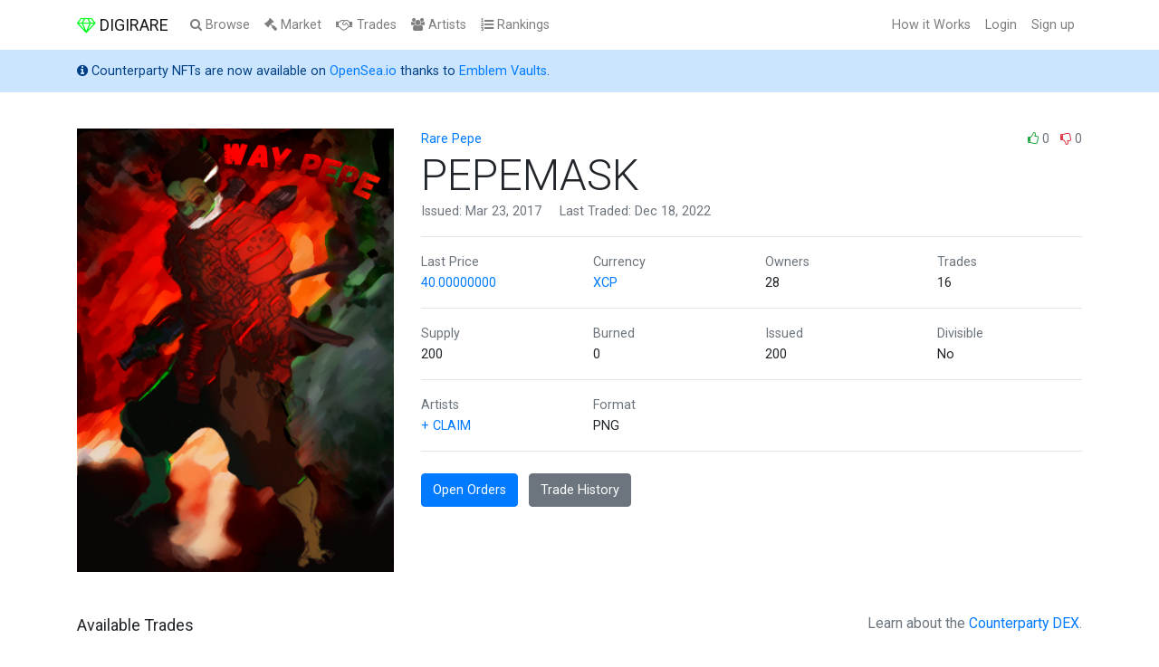

--- FILE ---
content_type: text/html; charset=UTF-8
request_url: https://digirare.com/cards/PEPEMASK
body_size: 2360
content:
<!DOCTYPE html>
<html lang="en">
<head>
    <script defer data-domain="digirare.com" src="https://plausible.io/js/plausible.js"></script>

    <meta charset="utf-8">
    <meta http-equiv="X-UA-Compatible" content="IE=edge">
    <meta name="viewport" content="width=device-width, initial-scale=1">
    <meta name="description" content="">


    <!-- CSRF Token -->
    <meta name="csrf-token" content="5wBFvWczJcRUevOHnKjXdtgWAIzLRiyMkpnSopzE">

    <title>PEPEMASK</title>

    <!-- Scripts -->
    <script src="https://digirare.com/js/app.js" defer></script>

    <!-- Fonts -->
    <link rel="dns-prefetch" href="https://fonts.gstatic.com">
    <link href="https://fonts.googleapis.com/css?family=Roboto" rel="stylesheet" type="text/css">

    <!-- Styles -->
    <link href="https://digirare.com/css/app.css" rel="stylesheet">

</head>
<body id="">
    <div id="app">
        <nav class="navbar navbar-expand-md navbar-light navbar-laravel">
            <div class="container">
                <a class="navbar-brand" href="https://digirare.com">
                    <i class="fa fa-diamond text-highlight" aria-hidden="true"></i>
                    DIGIRARE
                </a>
                <ul class="navbar-nav ml-auto mr-3 d-inline-block d-md-none">
                    <li class="nav-item">
                        <a href="https://digirare.com/random" class="nav-link">
                            <i aria-hidden="true" class="fa fa-random"></i>
                            Random
                        </a>
                    </li>
                </ul>
                <button class="navbar-toggler" type="button" data-toggle="collapse" data-target="#navbarSupportedContent" aria-controls="navbarSupportedContent" aria-expanded="false" aria-label="Toggle navigation">
                    <span class="navbar-toggler-icon"></span>
                </button>

                <div class="collapse navbar-collapse" id="navbarSupportedContent">
                    <ul class="navbar-nav mr-auto">
                        <li class="nav-item">
                            <a class="nav-link" href="https://digirare.com/browse">
                                <i class="fa fa-search" aria-hidden="true"></i>
                                Browse
                            </a>
                        </li>
                        <li class="nav-item">
                            <a class="nav-link" href="https://digirare.com/market">
                                <i class="fa fa-gavel" aria-hidden="true"></i>
                                Market
                            </a>
                        </li>
                        <li class="nav-item">
                            <a class="nav-link" href="https://digirare.com/trades">
                                <i class="fa fa-handshake-o" aria-hidden="true"></i>
                                Trades
                            </a>
                        </li>
                        <li class="nav-item">
                            <a class="nav-link" href="https://digirare.com/artists">
                                <i class="fa fa-users" aria-hidden="true"></i>
                                Artists
                            </a>
                        </li>
                        <li class="nav-item d-none d-lg-inline-block">
                            <a class="nav-link" href="https://digirare.com/rankings">
                                <i class="fa fa-list-ol" aria-hidden="true"></i>
                                Rankings
                            </a>
                        </li>
                    </ul>

                    <ul class="navbar-nav ml-auto">
                        <li class="nav-item">
                            <a class="nav-link" href="https://www.youtube.com/watch?v=0MBEW2NxNJ4" target="_blank">
                                How it Works
                            </a>
                        </li>
                                                    <li class="nav-item">
                                <a class="nav-link" href="https://digirare.com/login">
                                    Login
                                </a>
                            </li>
                            <li class="nav-item">
                                <a class="nav-link" href="https://digirare.com/register">
                                    Sign up
                                </a>
                            </li>
                                            </ul>
                </div>
            </div>
        </nav>

        <div class="alert alert-primary mb-0 border-0 rounded-0" role="alert">
            <div class="container">
                <i aria-hidden="true" class="fa fa-info-circle"></i> Counterparty NFTs are now available on <a href="https://opensea.io/collection/emblem-vault?ref=0xda467a5b795aafd564dbb48012007b7ebb8397d4" target="_blank">OpenSea.io</a> thanks to <a href="https://circuitsofvalue.com/?ref=digirare" target="_blank">Emblem Vaults</a>.
            </div>
        </div>

        
        <main class="py-4">
                <div class="container mt-3">
        <div class="row">
            <div class="col-md-4 mb-4">
                <div id="imageGalleryControls" class="carousel slide" data-ride="carousel">
    <div class="carousel-inner">
                <div class="carousel-item active">
            <img class="d-block w-100" src="https://digirare.com/storage/rare-pepe/PEPEMASK.png" alt="Rare Pepe - PEPEMASK" width="100%" role="button" data-toggle="modal" data-target="#imageModal" />
        </div>
            </div>
    </div>            </div>
            <div class="col-md-8 mb-4">
                <p class="text-muted mb-0">
            <a href="https://digirare.com/browse?collection=rare-pepe">Rare Pepe</a>
            <span class="pull-right">
        <a href="https://digirare.com/login"><i class="fa fa-thumbs-o-up text-success"></i></a> 0 &nbsp;
        <a href="https://digirare.com/login"><i class="fa fa-thumbs-o-down text-danger"></i></a> 0
    </span>
    </p>
<h1 class="display-4 mb-0">
    PEPEMASK
</h1>
<p class="text-muted">
    Issued: Mar 23, 2017 &nbsp;&nbsp;&nbsp;
    Last Traded: Dec 18, 2022
</p>                <hr />
                <div class="row">
    <div class="col-4 col-sm-3">
        <p class="text-muted mb-0">
            Last Price
        </p>
                <p class="mb-0">
            <a href="https://digirare.com/trades?card=PEPEMASK">
                40.00000000
            </a>
        </p>
            </div>
    <div class="col-4 col-sm-3">
        <p class="text-muted mb-0">
            Currency
        </p>
                <p class="mb-0">
            <a href="https://digirare.com/trades?card=PEPEMASK">
                XCP
            </a>
        </p>
            </div>
    <div class="col-4 col-sm-3">
        <p class="text-muted mb-0">
            Owners
        </p>
        <p class="mb-0">
            28
        </p>
    </div>
    <div class="col-sm-3 d-none d-sm-inline">
        <p class="text-muted mb-0">
            Trades
        </p>
        <p class="mb-0">
            16
        </p>
    </div>
</div>
<hr />
<div class="row">
    <div class="col-4 col-sm-3">
        <p class="text-muted mb-0" title="200.00000000">
            Supply
        </p>
        <p class="mb-0">
            200
        </p>
    </div>
    <div class="col-4 col-sm-3">
        <p class="text-muted mb-0" title="0.00000000">
            Burned
        </p>
        <p class="mb-0">
            0
        </p>
    </div>
    <div class="col-4 col-sm-3">
        <p class="text-muted mb-0" title="200.00000000">
            Issued
        </p>
        <p class="mb-0">
            200
                    </p>
    </div>
    <div class="col-sm-3 d-none d-sm-inline">
        <p class="text-muted mb-0">
            Divisible
        </p>
        <p class="mb-0">
            No
        </p>
    </div>
</div>
<hr />
<div class="row">
    <div class="col-8 col-sm-3">
        <p class="text-muted mb-0">
            Artists
        </p>
        <p class="mb-0">
                                        <a href="https://digirare.com/cards/PEPEMASK/claim">&plus; CLAIM</a>
                    </p>
    </div>
    <div class="col-4 col-sm-3">
        <p class="text-muted mb-0">
            Format
        </p>
        <p class="mb-0">
                             PNG
                    </p>
    </div>
</div>                <hr />
                <p class="mt-3 mb-2">
                    <a href="https://digirare.com/market?card=PEPEMASK" class="btn btn-primary my-2 mr-2">Open Orders</a>
                    <a href="https://digirare.com/trades?card=PEPEMASK" class="btn btn-secondary my-2">Trade History</a>
                </p>
            </div>
        </div>
        <h5 class="mt-4 mb-5">
            Available Trades
            <small class="d-none d-md-inline-block pull-right text-muted">
                Learn about the <a href="https://medium.com/@droplister/counterparty-dex-tutorial-b38dcab102e5" target="_blank">Counterparty DEX</a>.
            </small>
        </h5>
        <section class="jumbotron">
            <div class="container">
                <div class="row">
                    <div class="col-md-6">
                        <div class="table-responsive bg-white">
    <table class="table border-bottom mb-0">
        <thead>
            <tr>
                <th scope="col">Buy Side</th>
                <th scope="col">Quantity</th>
            </tr>
        </thead>
        <tbody>
                                    <tr>
                <td colspan="2" class="text-center"><em>No Open Orders</em></td>
            </tr>
                    </tbody>
    </table>
</div>                    </div>
                    <div class="col-md-6">
                        <br class="d-display d-md-none" />
                        <div class="table-responsive bg-white">
    <table class="table border-bottom mb-0">
        <thead>
            <tr>
                <th scope="col">Sell Side</th>
                <th scope="col">Quantity</th>
            </tr>
        </thead>
        <tbody>
                                    <tr>
                <td colspan="2" class="text-center"><em>No Open Orders</em></td>
            </tr>
                    </tbody>
    </table>
</div>                    </div>
                </div>
            </div>
        </section>
    </div>
    <div class="modal fade" id="imageModal" tabindex="-1" role="dialog" aria-labelledby="imageModalLabel" aria-hidden="true">
    <div class="modal-dialog" role="document">
        <div class="modal-content">
            <div class="modal-body p-0">
                <div id="imageModalGalleryControls" class="carousel slide" data-ride="carousel">
                    <div class="carousel-inner">
                                                <div class="carousel-item active">
                            <img class="d-block w-100" src="/storage/rare-pepe/PEPEMASK.png" alt="Rare Pepe - PEPEMASK" width="100%" />
                        </div>
                                            </div>
                                    </div>
            </div>
        </div>
    </div>
</div>        </main>

        <footer class="container text-center text-muted pb-5">
            <a href="https://digirare.com" class="mr-2">Home</a>
            <a href="https://21e14.com/" class="mr-2" target="_blank">About Us</a>
            <a href="https://medium.com/@droplister/counterparty-dex-tutorial-b38dcab102e5" class="mr-2" target="_blank">Tutorial</a>
            <a href="https://github.com/droplister/digirare.com" class="mr-2" target="_blank">GitHub</a>
            <a href="https://plausible.io/digirare.com" target="_blank">Analytics</a>
            <small class="d-block" style="font-size: 11px">
                &copy; 21e14.com
                <a href="https://digirare.com/disclaimer" class="text-muted mx-1">Disclaimer</a>
                <a href="https://digirare.com/privacy" class="text-muted mr-1">Privacy</a>
                <a href="https://digirare.com/terms" class="text-muted">Terms</a>
            </small>
        </footer>

    </div>

<script defer src="https://static.cloudflareinsights.com/beacon.min.js/vcd15cbe7772f49c399c6a5babf22c1241717689176015" integrity="sha512-ZpsOmlRQV6y907TI0dKBHq9Md29nnaEIPlkf84rnaERnq6zvWvPUqr2ft8M1aS28oN72PdrCzSjY4U6VaAw1EQ==" data-cf-beacon='{"version":"2024.11.0","token":"b7f2e757dc4245e48c3555f1cace3558","r":1,"server_timing":{"name":{"cfCacheStatus":true,"cfEdge":true,"cfExtPri":true,"cfL4":true,"cfOrigin":true,"cfSpeedBrain":true},"location_startswith":null}}' crossorigin="anonymous"></script>
</body>
</html>
